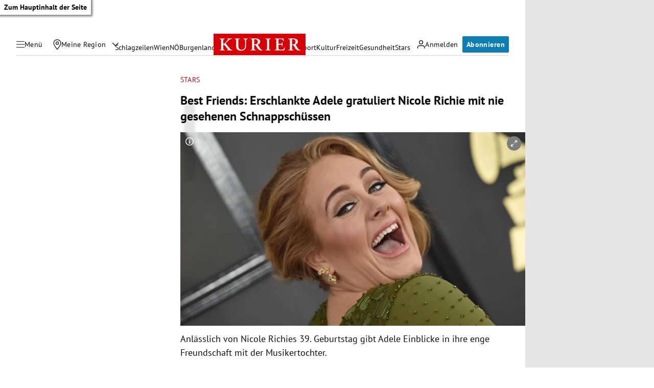

--- FILE ---
content_type: application/javascript; charset=utf-8
request_url: https://fundingchoicesmessages.google.com/f/AGSKWxUcSU5uEsvdxqaGXTjqGwgh6BC-qQs_YO8gEPmVPNQ501oImlRYsYyXj-0oYbkDPovSIZw7gVO4SyGENzh-XUlTdeWPqsctByxZphz8xWm6EaM5R3WflwbXfQ6ff1Ja49dK02q-yvNbyg6F-fEGUccbV5i8NQX-Fr-MRM_Huy8H9YcCLkkKKINdsQ1-/_/noodleAdFramed./peel1.js/adtag._widget_ad._540_70.
body_size: -1292
content:
window['78ac8cce-ccd8-4ed9-9868-c1b03bbfb037'] = true;

--- FILE ---
content_type: application/javascript; charset=utf-8
request_url: https://fundingchoicesmessages.google.com/f/AGSKWxXvmtrpaOUBRNtoXNj4MCW3AU9qF53qLLR3O0XwOZ2MdhPMYxCaNdC1EHIQixmtgicDabB7-2VcemDRuVew9PfXYWNP2wJqEOkWj4r5oJq8T7GgAA4fp7lmN-5Lz60WKDcdAORoJQ==?fccs=W251bGwsbnVsbCxudWxsLG51bGwsbnVsbCxudWxsLFsxNzY4OTMwMjY5LDEwNTAwMDAwMF0sbnVsbCxudWxsLG51bGwsW251bGwsWzcsNl0sbnVsbCxudWxsLG51bGwsbnVsbCxudWxsLG51bGwsbnVsbCxudWxsLG51bGwsM10sImh0dHBzOi8va3VyaWVyLmF0L3N0YXJzL2Jlc3RlLWZyZXVuZGlubmVuLWFkZWxlLWdyYXR1bGllcnQtbmljb2xlLXJpY2hpZS1taXQtbmllLWdlc2VoZW5lbi1zY2huYXBwc2NodWVzc2VuLzQwMTA0NTY4OSIsbnVsbCxbWzgsIk05bGt6VWFaRHNnIl0sWzksImVuLVVTIl0sWzE2LCJbMSwxLDFdIl0sWzE5LCIyIl0sWzE3LCJbMF0iXSxbMjQsIiJdLFsyOSwiZmFsc2UiXV1d
body_size: 111
content:
if (typeof __googlefc.fcKernelManager.run === 'function') {"use strict";this.default_ContributorServingResponseClientJs=this.default_ContributorServingResponseClientJs||{};(function(_){var window=this;
try{
var np=function(a){this.A=_.t(a)};_.u(np,_.J);var op=function(a){this.A=_.t(a)};_.u(op,_.J);op.prototype.getWhitelistStatus=function(){return _.F(this,2)};var pp=function(a){this.A=_.t(a)};_.u(pp,_.J);var qp=_.Zc(pp),rp=function(a,b,c){this.B=a;this.j=_.A(b,np,1);this.l=_.A(b,_.Nk,3);this.F=_.A(b,op,4);a=this.B.location.hostname;this.D=_.Dg(this.j,2)&&_.O(this.j,2)!==""?_.O(this.j,2):a;a=new _.Og(_.Ok(this.l));this.C=new _.bh(_.q.document,this.D,a);this.console=null;this.o=new _.jp(this.B,c,a)};
rp.prototype.run=function(){if(_.O(this.j,3)){var a=this.C,b=_.O(this.j,3),c=_.dh(a),d=new _.Ug;b=_.fg(d,1,b);c=_.C(c,1,b);_.hh(a,c)}else _.eh(this.C,"FCNEC");_.lp(this.o,_.A(this.l,_.Ae,1),this.l.getDefaultConsentRevocationText(),this.l.getDefaultConsentRevocationCloseText(),this.l.getDefaultConsentRevocationAttestationText(),this.D);_.mp(this.o,_.F(this.F,1),this.F.getWhitelistStatus());var e;a=(e=this.B.googlefc)==null?void 0:e.__executeManualDeployment;a!==void 0&&typeof a==="function"&&_.Qo(this.o.G,
"manualDeploymentApi")};var sp=function(){};sp.prototype.run=function(a,b,c){var d;return _.v(function(e){d=qp(b);(new rp(a,d,c)).run();return e.return({})})};_.Rk(7,new sp);
}catch(e){_._DumpException(e)}
}).call(this,this.default_ContributorServingResponseClientJs);
// Google Inc.

//# sourceURL=/_/mss/boq-content-ads-contributor/_/js/k=boq-content-ads-contributor.ContributorServingResponseClientJs.en_US.M9lkzUaZDsg.es5.O/d=1/exm=ad_blocking_detection_executable,kernel_loader,loader_js_executable/ed=1/rs=AJlcJMzanTQvnnVdXXtZinnKRQ21NfsPog/m=cookie_refresh_executable
__googlefc.fcKernelManager.run('\x5b\x5b\x5b7,\x22\x5b\x5bnull,\\\x22kurier.at\\\x22,\\\x22AKsRol_s2rIEbFLKfQXHekZpvoWN5Vh35bJPDFa6Eeun-2jzcRJAwhtZ8umrQXkOU29Qta_OaPZ0C1lMcoXfcY5FIiHdWafIRiFVGprm_FNRt9uANkYIb33C0Xn7mPjckXCOkU5YfpCTfec-CgxunKwqmbIKDRjF6A\\\\u003d\\\\u003d\\\x22\x5d,null,\x5b\x5bnull,null,null,\\\x22https:\/\/fundingchoicesmessages.google.com\/f\/AGSKWxUr0tCxBZZkegpCWqMK_f28df7wzvmBQBqBTr8y-svWjWaSuk_U0-YD8em1ZMW3tkdcHyeDyt-UzUSlt_TTm_fyTpNOF9oqs3-TkRU8hh23A2ETJAINmk9VsDVLwXMaqMWE5zW1-Q\\\\u003d\\\\u003d\\\x22\x5d,null,null,\x5bnull,null,null,\\\x22https:\/\/fundingchoicesmessages.google.com\/el\/AGSKWxV9dotrMjZiDAE3zEkY_No71ZMKp3uDtk4MegJ-U4TG0700sInwCugNphiAy2l49mrQ0wjjyDoaT9uDxzJ8g8ppIVd_RLUgcOQMW11vQBidasnGr5py8Y3gfryyBZpYWeVpra3FMg\\\\u003d\\\\u003d\\\x22\x5d,null,\x5bnull,\x5b7,6\x5d,null,null,null,null,null,null,null,null,null,3\x5d\x5d,\x5b2,1\x5d\x5d\x22\x5d\x5d,\x5bnull,null,null,\x22https:\/\/fundingchoicesmessages.google.com\/f\/AGSKWxWNepwvmri3LKTNjzwcqpcQvGzar6A8i_A4x4X6R_RZiVdPvONgS8tqm7iw3YU8y_nyUTaUra3cMFKVWVQ9GF4gWQu1zBWJ5eQsekA2Efi_srXTEzI_eeZO1uObRP9BZmW5iOj3lg\\u003d\\u003d\x22\x5d\x5d');}

--- FILE ---
content_type: application/javascript
request_url: https://kurier.at/assets/main/js/instagram.D-zLAgkb.js
body_size: 342
content:
var p=Object.defineProperty;var l=(e,t,n)=>t in e?p(e,t,{enumerable:!0,configurable:!0,writable:!0,value:n}):e[t]=n;var a=(e,t,n)=>l(e,typeof t!="symbol"?t+"":t,n);import{x as f,b as g,E as w,u as d,V as m,N as b,h as E,n as y,_ as C}from"./main.C0ghmOIE.js";import"./youTube.BwJlcIJi.js";class _ extends f{constructor(n){super(n);a(this,"containerRef",g());a(this,"state",{consent:!1,html:""})}componentDidMount(){w(()=>{this.setState({...this.state,consent:E(m.instagram)},()=>{if(console.log("hase",this.state.consent),this.state.consent){const n=this.props.includeCaption?"":"&hidecaption=true",u="https://graph.facebook.com/v8.0/instagram_oembed?url="+this.props.url+"&access_token=1182395810318518|TTYcNhZq115ZfO8Z1nQtn98pBFE"+n;fetch(u).then(o=>o.json()).then(o=>{this.setState({...this.state,html:o.html},()=>{const h=()=>new Promise(r=>{if(typeof window<"u"&&window.instgrm&&window.instgrm.Embeds){r();return}const i=document.querySelector('script[src*="instagram.com/embed.js"]');if(i){i._igLoaded?r():i.addEventListener("load",()=>{i._igLoaded=!0,r()},{once:!0});return}const s=document.createElement("script");s.src="https://www.instagram.com/embed.js",s.async=!0,s.addEventListener("load",()=>{s._igLoaded=!0,r()},{once:!0}),document.body.appendChild(s)}),c=(r=0)=>{window.instgrm&&window.instgrm.Embeds&&this.containerRef.current?(window.instgrm.Embeds.process(this.containerRef.current),setTimeout(()=>{var s;const i=(s=this.containerRef.current)==null?void 0:s.querySelector("iframe");i&&i.setAttribute("title","Instagram-Beitrag")},500)):r<50&&setTimeout(()=>c(r+1),100)};h().then(()=>c())})})}})})}render(){return this.state.consent?d("div",{ref:this.containerRef,dangerouslySetInnerHTML:{__html:this.state.html}}):d(b,{type:m.instagram})}}document.querySelectorAll("[data-instagram]").forEach(e=>{const t=e.getAttribute("data-url");if(!t)return;const n=e.hasAttribute("data-includecaption");y(C(_,{url:t,includeCaption:n}),e)});
